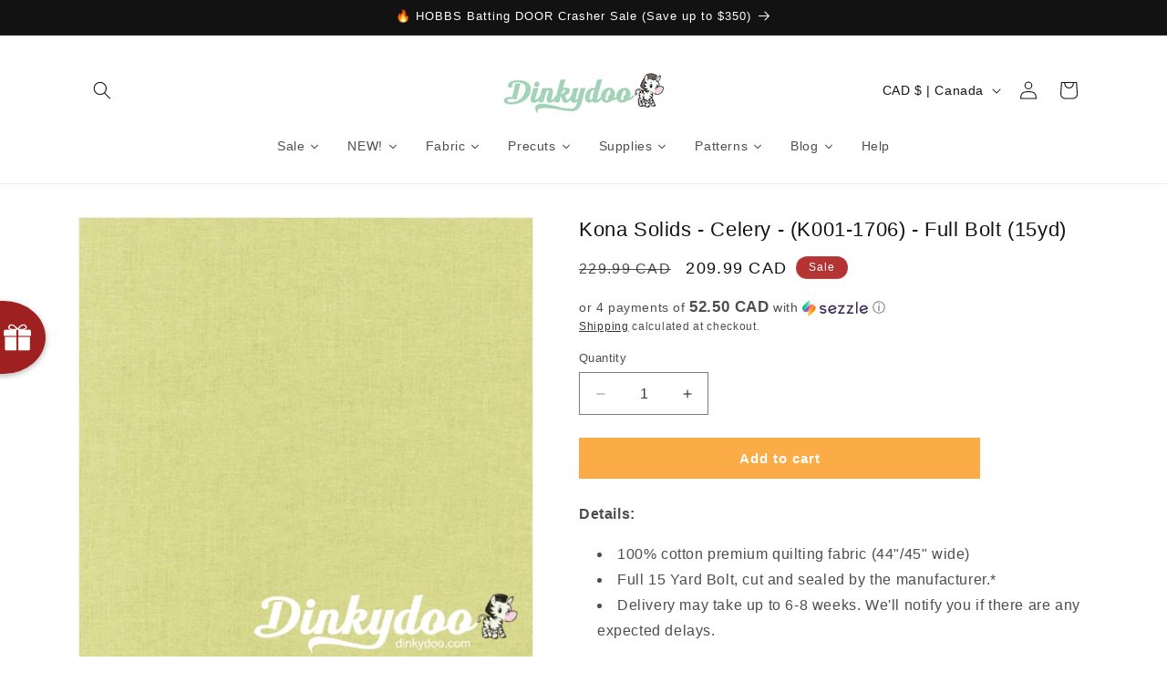

--- FILE ---
content_type: text/javascript
request_url: https://dashboard.wheelio-app.com/api/wheelioapp/getsettings?jsonp=WheelioAppJSONPCallback482&s=dinkydoo-fabrics-notions.myshopify.com&d=dinkydoo-fabrics-notions.myshopify.com&cu=https%3A%2F%2Fwww.dinkydoo.com%2Fproducts%2Fkona-solids-celery-k001-1706-15-yard-bolt-robert-kaufman&uid=482
body_size: 14264
content:
window['WheelioAppJSONPCallback482']('U2FsdGVkX19F/S86itkUl3VIcOn9T9n+uWA23HYIUWmu79wjH7t66cAyRr9oW+2kXTdJpy20yCVnn3KfuY+MpZ/lKRzarcGRO5CdPz0GalO4NTeTcDHTzDsT2ZcGqXsvWRNBBWTNLiJahrTkBmqVhi9MfHAdCNPinVfCswVUvLmBJCDYmmy4Qlj03Hvz7sq0uFRjgjysyYkLqgOn+HiMD+Vz29WL2/pop+i/HQrPp/Tsyo6kDv6EhTjA/2mbPIOVrSBxfDUvH+yZpKmhnsvszgAd8FPTmljsG8WuxNnCUyn5QGPpBT1RwOmezrFK+f64gZoq0gfzX1hEW2X9HdXHKFz1AzBnn2gqPQ087B/q6f4eaBY8rfNqnfB5tEqZDwrEjYYhrA3sN8D+i8L+CFb4XtjXUeEbl9woSd5wrEA180TLLn8uIoeksZRwRdyybcYr4ZRn0h/[base64]/gcixEvkmq0vRkM2GvB/Jh18541B0YIswS7AzCK9pzBzNBttg21xOsjaJKizfH9AW9czlHF9dVQtN28boaZBgMtOhl2w3lNdIrayAZt+gmms38kkLUc3WXppZDjxE4f0PNPmUDLB2+OobVbTgW/w49sekf7x/p4ISZtweavWQKITUucCi0FIQlfk09y0Tv8Vkvo/[base64]/vP1SFmtlZzYUN6KJtVgRtILaMk2BMaYspKSlaTRBJovix8zGOP9pRTo7xHPUU1HMLzIjlIm3DLvRi+wF4TeV0IWm2A3Zo3zvPiFlycXAiNifLFbIVbv2esObWkYni46PGG4SYAMt9mausqRAqfQrXrEkLRGrhNnjGjLZeF/8ao/CIA829CK/[base64]/cJnU1TOrXQgLdj/USDx5hnNfQrF8usofkkBDZ44ckiZTes/KwWONlzWnWGRnJkUZgJCp/Sm9r1TtoLnLZeqVHfdKi3hwMn7fXyZvnv5fLtNo2rgqw1DdFsB2xScenkzyardED091SM+PMJrIz6O0NlpMN8znYpwMzIal5x6/SRsJ98A71YiqjN9P8zn5Aty+a8F4wctHa4mzKtkoa7clXkDGfFC1CS8JnEnfLSqG/ePxiu2ydv9T59OL9lXoTo+WOON+ESpxzXmr+J4Aka9nl04RGUFUGFie6RjVDSaEfIgL3nN3nXVYTS+TtdETvEzQ5eB66PtfZ9VRHHoPP5NUrnHcuFGcN2SgkZP9ov9DzQDUZV/pP12k8TIip09in2Gyefl12oUiG3+SZtEwlq8F5HIM35YEtaaVZR1gurM/PgZhZW5DjBSp0a7EruxmXGBBo0cMnRJhrzCv0liXjPvheHq41mbeXWaQhyn3iJZZbSFJCDVETubt9FBWk7ANxeozg5FHXOU3RbMgeQs6Q/nfOKFkqWCNBMYNnc2oGHke2NaTD8qQDR1ems46vG3s0zHtFASa9Qo0qb38E+OUJOP9c647pNxuCpusXhUWRtK0HNzkLUGGNB9UbbEq+o9QmVGTbKTe8g1m+R4DLxdnCdNKDBlZIM8uFL0WvxBT5nVGW0hxFq+4/N8sHRxI/6bya0st11iqHWe0cTGHZtBZZT7GOp6P8aaKzLLJfumfzg2v0UOZxvK+WQpEeOZfo56XTYuv5k/nc1jSNCxRiUl4EorWUMOoqdJj6qUIH7d1RhtthsX2FN+8xnLk1DPc9pzAr6eQBX1jSm7GtDnDCF8T9lEmHrcC5MqEgFlekYFgf5Gh93WgUCSbvkeCuO3POWYkWTgNaoGvBFn5/wWA2AvKRaUYkiSlxmFx3rH9mX19v4A42TL0lR14aAD5W3TT7UqPUJegt8S32EadFnVrA9AQsEvzhRpbH4QteA4qxmTVbQIEJkEUEG4NJTv1+4SdneWAe/1c7MR5S8VxBolXpN3DurubfHw0BZuZbEJToTe91kC1Lp1TinvmRsdTzyjyRxMOUIHqW0rFhEzueg8Zq+7WTs8OPrTuJBqet1UWIwv4A4OFxJH5tnQ/vCXYqdDHFqsf3k54o4xiETlL/YkAZ1trlAJ4cKfSR0E0DCx/LIC2+jEZv9esszEabFwZXAoadgohAx7vg4YI3d6wIeFNi2Vzjb23KdC7a+xE9CccMZSyORz2eMVqp9VJ/WUdeKASf/2MYRGI4rVZHqRF19UMJdLonIIigS5N6Hh8yzz86MsqzniYAuowZUD1xIz7/NNM8i2GpNgO7F8Q/WaHtYe7zlmruOHO69QpoxjCFqG/ZPOYIgRseM3/j0+t0Zqc57H/EbNHiwdTwuxuezrTVQc8awNLfxtPy7zCyOlbFdYikKpYCG0X5JU+R1OByQZVakeHos7SSSYPlQ8ILy7vytB9du42DyYgViyjg7LkmRMUZaT55H6GumqSk8LkSsOxxfKC/DBqLHWMLYTPDxnzHkBkqEq8bNBT1ttSZ3mdu5qMIq4yq6rf5MTEU+8EvqsXWg8kLbZOi+Mjd6k/[base64]/QVsZd7ZrLh40VKHUdje4sOa9Ihpm4VZ1SiZnL8k8QsVoVGUkECoBZsMydkme4hyGzaCAwKBrqsHGoE/oiw6zLeSpeYr4ONP4xOmg+vvbdX+mYrWgQRPfMvw40SY6qUSBFeNDSGFR3awFjmo7YtkAYDTwHbSQfYVEuM+qRjiVDG4GfIv41csfAIcf+/tXLVa/MF/[base64]/8i3hRVu8pa8PZKrFexcdlBoZQjRIUyO51RFIFeD9GZOo5/aqKIHekuvxjQwt87MDsk1LZ/l0+F8vgKoM/x1g+VHu9/VgGEX2t2NnGoAgUNbkKDt6J/8ugg9I3Dkf+I0m+Ui7SGXEOaLaYNl3gejaztIcRy5cewenwE/QfbRz94hcz4kCp144UgusdTHP7WcmE/EBwG6OMWIntsEVaN3GqtiEGcIDNjrlqDEz6/Yf1r3rJekD5PBdjSjwk1hCwuFDUTjmpDjXzbtALFMXcDeNyNfremUl13CBfWmoSlms0mqyOX9l6zyGbJl9MMV4oR8OA3QtsshXr+RXmkkJWq+bThkdLA0s/2KtHNMZ472hSMFQhkbx9+D8xMMI0nTs2+XGxwIuO9/phFtp9yw2EC85Mpy4l8Fr/D4CyIGqxTbLMXlUzC8oXp1s73eHdJnFzDE0XZ7zyTzwiVZ9sDaR62xSm9iYcUkvh9G54T9cPXMa0D+r6nLMRUevK6W764NAQBpGOak9AxgSctWgiqV4NFTx2/KlOMaYNkJCnGalDjHO/1PGWk1UaVDLsD6+yNTr6z7Un9Qp6EL9cYdIOK6uE0xbe4JYUyoN3W20mfvGJzkZ2JEn9O0xnl5ESfAXCIptjYqhHms0udx1zqwwEipCNF/N3LQLyZ0i4nRbmD476hfw5rNnyiEqApVstFwGKd+7uoKI876369RE9/5+PDTf/+MvnzGsuuG9YbZ7fIKBgisyNx1/hkk74VyADD5LrMSoqxKdqwUCtGSThavvba/DwS/Ww52nRTXTRwP6Gx8isI3hSGNgpzo3+fBruQ50Y6LWkKHoqflymrhF7gqfNL7y745bakpwqB0FJcHI++QZIruKJF7F4YCF29MIo6Gy6rGkmHV+UuEmKXs/4apcEoRg7mcuUTJv3x/[base64]/KIqNE0nxdbs121gPpmPG3Hr7gFjGI5t2ZwHMkB8nvhe11BPZeTUNdHgSSCXIOxlIPs/UwNUgFOUnL4PEJUi8Mm5qH8ovVPm92Cn+KW0IhhJafnYlccKzO3G9BVY5l9t2EPgggZUXWar0wgEPvqrxPLZGpmUk0d9z7TewvbH9b4STAzsdZaFxxNVDzapMVACh9ERS5n5VLXoYXxrl/+YA7ZuIwKIADreN8LoCajUGCHXPDh/7VeDL+GA+QgyX8N4u/Jlwc4xAIO9PizCV0XR/[base64]/pHsQxX/bewyokWBhqAOTHDw8yuM2RvGYsKc41e3guNhMt+BaJof7E99m90U3xbTc83/XuhZDz2I2acRL2B+e2vS3bpJkgBdpb02Gn4PTRNtVtNBVpy5s6d4pTv9dpjeEQpT4TJcZf9BpgwibC0g2tWemozBe5nTtlrJVJRqmzqQAzO66dfIKttBfwiysH9cjqbS7HbRvCl2wbFC13gIo/xdNRuPykvm06ztmmw5EjcWkK60u5BJ7FBEEZTYLj9UA69Nht9ytmTAGaa1p1pPG/LJeuSSl/KULJee+PTS4rggxYQbcJUf7J5or7mky9VOP44RGA0/[base64]//[base64]/aM6aqQDzhZX8EHH4YWq62Zxa69jbKUt4PjGwRX1reTBTLd+NCpxTkWWSblJNCH4IxfLqbU5msY4QpUzvbA76l3WP4skxVLCTrX2iWbIVlU9bg6N1KEZAbBdfP0duL3JoLChCWS5U6U5NWU1zbK2vF48Ow/TU9jv4wu8pn95LOGLwb0KfCVswSkWNpWvG1AHlEDRDndHHz8gMBrR5Z0QkJyGE0hB3O8mlathfErlpJLQHFvRY0iX3Q2lVHLKbftqWBSvqHJ1YQMPs8vuco6OTCQpreV4IsCzhZlLLYdBI5M6N04Xvq616BfQuvLXbPzSOJA9OrZl3QmZCCJHj4T2vWgMYAy5eVQ5dh/CPSur1AZetj1xSCF6LhiNS/Iuq9YOB9tQpMU8JruZUY7j/qfvY49g4TwOPRQIWrTano/J66TvEKtkboe5wN89VkwFGZs5knTYtIQ4CGNDCi0QA7WN1oBHYpcfEOtC5HUnYkQsy2LIL3tx+w6ytjhE8yHQNDpqRPOmzwMVskpPOZJXHakcQQvMH2D1kIKMUXNHLCt9E5feW78b9bGkextaar3/M91eXQgKdCEz8oHc/i3QPN693vzH/qvRXg/bSR8jgpf72PyVJL0Vpki2j3Ea1BPxMfJ/cq34djPzj98xSSfneUvs7tesgmOUdEy2lb8U0O5hn7EpVbkMxfvLyQw5j/0FyCR7kCkvxCPq6EB+z3EH7y01tQeeMgS3NnKLmjiWKJ71XyXm+kn3mrTctecggbu7f5muqLahTcodtAh2kkYf90/rcUiiOlp+XMTW1APOEttukSNDtifpnTpUvLNIeKbwzLoAagnh0yI9ONoFThHaKuoJeGQtCWtmH3DzhzqSC4IAlzsnDAWrqSnoOVo4Stn2HS0Q8hkBftSdmZEQh7VajZ5pyTii6MYF+gdmXL0ie4M4t9RyE79sQt2M6kY+ltRcfcj/8Ttx08HaKx9MS2TvhhqnUhbm4I/lsyJiPqGF4dd0p7VZbXVY3dFB4YZ/gs0MAchdk13kJSdgdF2GJ/2I+X/UrZ5K2MSrJMxB51assGcQyl/yz1USCb2RwLCMMYDrR4N35EuDXbEmIOUMku+QnyEZBkPNgOYX6OTvfLpS12yQHzW4ZCjiaFheCM62kvXPC+dIf+AoMu1v3o+ZZUNjXkdL4Mhx/oxVqJ90XvCHtkIr1qYJ18vwCwTpuakqPPDiVp68zerNfMHpS/jGvLPneZ1kE2LHKsetGtrTg6YLhNtz51VCNPdPM9r3u5gqH1TEDX28DJGkbsHJcjfHMTpkCxFdLZoweEPcw49rdwQMa/qkXXXBBjGSzQcba6jxPIvC53J10z1XzZKY89Ta5UReeb3VWku9sOW1yoASAYYWPkDgaZgrDdFWCQOutLVeDuQ4PPPRcK447MnqlEgxqp5HH3ZxwjR9RFTnw6esG73I+ZXgDzwsRUqHbV1PPS64lPF8v1QZQx7zfbRWv480+SO/V3teX3MBImzYOrt3IFdhUxBKM2eLSeNBYq878qXvpa2w+2YmqRePz3GhQWBqbPeoRozi/O1PxazVHLbhf+fZKWxURL1Ks6gEAG23zQZiMKaqLTwTHC69skWBZII+n7DaER/reeWSMGKnN6im107YMin8GaKeLFCMfbU2XfILkcM/XQTMbszRtHIBNEjMKT/jHh0yIwcf+0AL9AC34cV9BoGLQmEhgKLlz3xAyiXKY/L+hbv3AaJCHXgxOdRv0OB2UDSBzCpiu709StBtcK1GZk6o3pH3hwWJ5iL4V85McCb3dr+Dipvi4AGNXvg/z7qwVhGLOgBN8nTCjVnUW5MZHGunymCTPq6L4rvR1uqNJzGABgNZuRUOIo61G885gvsXMvVyDsvz2rzH3uqD2FHEZRqABZ85R2U/[base64]/COs3k/BW977bJVh2cpJb0JYG13bd9Ut7Uv6VNsMRoFSyZdxnYSpUhFGJM6rW0Metsv8aYG5v5eWFc0imVfCJvB9WKuih7y2z0E2+w1tOkb3dWrJZdRSO+c4ObYJRJk/CaimaJ/jf124Z+gOJOQly6vUeDSIYBm92xOpLfwr75Ul58KhncgeR2JINEcEAphGnnAbVw/95eYTdy+pRPQbjzCFl1lVr6JsZk0VzkZeyveFJ+QC9dm9VYeQurGhtAfYv1GsWZSRdA6yqQsqWWpBD4wl7t+U7wSOneGdt+zaULpij6WENJfSh7RBgnHB7uJPA5UcvXJm8YsIu3QvBx++qbkvLNWclC2SboeIIlXTkCQH/woSXMMyu6ti0NMe1i5tvfbC3AcJQUxO4cMxVCRiskHYmCjeBDbwsj1vCN+Tb69vjQErB8VIXBQuEre7KyJY+xT8BEm+rb7OO4R4ulQMjdkknKG5a5mEALkaUcbK+IFB/fyFaB/+2Ql/[base64]/biKJ5oxiMfFD7uKpBsfU/Q16K6ArrYqXc4JRp39PNwRk50rapO8wYSTVq9JthYpBB/vATTcgQc5er7hG/[base64]/c9XnfnPaEzNA2iEdBsHOzuizQiUeCwS5oJswqWZVRRs/TA+tOOsfefjQMtNaTlQ6R6UOYo8WyUYofk8nip5kobfQG2JtEVvxhXlu26HatBCEcFL2XBmLtyICbWahPQFHOSgVDMv9rQCJjAdK1R2TtrPrOkyBsms1egZDP7yrpHxHX449DOD3L8le6xCApvrs/vnYinqSJoYWa1c2QqfPIKRzPgb//2gftOAuVSfodu/9fGrcwuUnSNXcCM/+/cLypVAcbC8MFsTqS1tN5KuqTaTHRR2pDxGNRvNpKi3i0S6387+zylrRxTS9i+Vva2yZOl17cYXT2r4cpP65jG4cRC9GrEfCTqEpXuqPbGR4otzZarxoK2b0P5LcAQ9g+piX6UftKCbOxN/EL7DHrjVvczSguE2sNIay4c80TnzoDYljqbUvjaSNNEcUqRPHQPQhPeGnkzfPpDo1i6IpHZBaBeQ5jopy9slhW7hgAdX7v4bEZmRQbxm+b9jlp/5KZSediT+Xq6m4+tGpcGp+s+77BMo15bthEvTVD8CndBRg6yB3bDQleViGrD/ElermkE3VRDaOkRFU7XOcTLd1YuU6C+nF+SxAUbog9N1UyExVAR1lv2A0LlRrDL6kf4czbvrK3ISilpsKyWuLgy0ffYe8Z7imgOdNMiyn/XHN8NG2msTguoPSLjOqkg+Ges7yglHTyfQvVZDnQ6a5PG6tM5/JPFWFK5uJwR5DN3cZS5cAQBMNrqDwMe0sVkTp6fgsLw0cKDAPPTHEdRjS7DthF+6X8uSJpt0XHDgMLcX6fOnPaYT6xYd63lnYdlZzcOf41otes498LGH89VyD+1doRMhA/AYUk9ykHCkeNKD5G6aDDwsuSXSUxa99wuKYnTICPhkF2L5jSRq8nMnz03nKYPY9g/EhJscO22CnQgi8jxrjPjwj6ww2dVE1Oae/kixpQ20Fo1T4mXH/jUd2YXnaCnjl6ehcrULrbPeN3RIRf+nOmXJseJ38IRdljZ2hm2HTnqact6U23ip7GCRHYcnZzrOCB6XBlSBW/koU7lYvGojORR3dehu+uqB7zzT7uZaS2NKo/rC2ndH2OvEr6E13m+HL3g9Xi/gRNNKNxhfoucIczDVr3Wbs+zjxYdsNc9D/ZJ+43OLm3qI2sM2Im5QmqmE9gVBbcpvy5GF62mRVgoxB/cMvhhbunh9aEgZYwBisRVTVV54GtWPm0ML+BkrUT+eu3Q36HGFt6S8fqSqa7OLU6v5ZjCaxKh5FsUI5Tj1IN8fMSgh8il9M34IZKlO9AOO6fzbbTSlTNuykgMEzPEmYIBev6ay5Tsbkgjrw0x+lkHNxFNnBb9IjXHbkJ/GGgM5yYcTLK0p2BU7obUyS5dSUwOARqRDd/KuHWeMxWzds31yg0KATOH/qCxEBYdCmJgvKbuBirquwIK2PMVtGPTWsVnDO/Meflh0HS8rdp7ui68M1+FHW+EwmHA3JurJryP9yiGQTOyov0zA7XpwB/7KFNLBWT3N154FS2indO7MbhXGnSOEd48pQ+5NiCuTlCp5r4QEY741UC3adSZ3/NlJtBlLO/jvExLJearPEALpnA1wz6rsEkY3uBJqNcW6z0oCwscT2lWB0w0ezffyzBqGA4oH+YEONRAbqjzQwGIDw9qD7VMkVneWoOoJeItmZRfLoOiR3dBExfzZfRtG5RNjXCtqTwmg/8UfgEd0/O6X3X/D9VENm83cLwS3OxNwgtedvNkneOhkwzQFeIHpF/iMnySUWptdiB2+AS7Ei4vVNW7wkCs6KC+UvQbB58tetF3lQEZX5RrrA8f5mdjPJZ6i+Hj+m9c85ALQzyGHzlOHuVyv7pNcYf4WH7IZKYEbvrA7vG0kg0/JjGEpqq6/LUaOzwzorndgkLd5TTa8NULQO0hKFOorV3bNMYmti3G38oCTYdhGjXGVOPa8Uf5rmM1hnUecrFDkkKxco6/gGLRlbBXhKJaBejkbCa8XNI9f7NFrd8Aij6vVRZX0qDJ6Cm6Q8ZWpuRW+AOOiiFxWKGxqy0GVoH3ejllblT2pX3EFaonjbcM/xUfc4F1QNr0yB+lPuVvQSTlb3qbhkqFuewNRo4KwRI4MjxjI4YMxOqGzuNkq5sRbjAdfKvNFMzsh3WUauMKysLXmPVGsaP6YzgQAZwq4r0gb8qxr3teAqzLzUoTvcHsr6yFF1PmeK4mlYA0SMWysRCecjrK0cFjr7UDLRcjeu8elgsmpGC8BA2/9oVaeC0qcdRqnUKgqr3fsZkboEqTz2zcuNAuRuGhhCWhxfSv2x9pQSGTBmAAJ69PxAV60Z8IkKZiluh8WyHm9l1FryZ1ZVXEl66/4mWPdF7lybc6Q2gl4JNV04RBCkerGDxg6T3pcVw3xqPFU1p0Ef9a3KYwxjriXAVbY9HYABsgobsqFh2SUiPrYDExFi/pTcn8qp30yWdHnr5OExJITLVah8g1q5ulWsd57RSZhV1Zp+OUf2SMGzgoWkww1H9TvgkdHW3lYAb4H3njPVbgGEnFbg3vSGKW9tXG9GtLG3KQSu21dI/zogoVYuuBK7x72qnkK4C4A6WfYiX4wrGlPjQFbloBC9qLriLJ/M5C5zth/2Lu0flNlNZloL+Vl1yDonefFqxFSNxV86AK0KE9Cy1Zp0MJLpPls34EQg0FU9pttu/UabCBnDOP/I6SFFFxphY+hn2ixcp6EYQI2xO1CZdqiM5ySfRzYn/Dy9LJaSqJt2+oU7ERXoQXbndTl2X1HTEWGDn82znZT1zCTDHsdTXQulbtvMTgRkNATNLaQZX/436U4PS0lHS/iIdfbxPMsRLESt782iU4IePPGFCp4vmXnUgsEkRZL6eaFasCNI/xbF+TjaN0OLs/KNn52u5KUmrJlXobVZFUZ3CyaqxQmnIyWduhCkJldC2LH3Y37Z/LC9vVWuQigS69LQSCEMESHUQItw508CclSngqjiF0hk4mWDVzR6bYSyEI3Mom5pmfZz1jo3yJjSPfAYHUujLK3ad9gLcPkL7tj9SCWXglubSHYYAm7udGP4TRx1pjfPmwJ3NuXW9wU/9/HbZCGw=')

--- FILE ---
content_type: text/javascript; charset=utf-8
request_url: https://www.dinkydoo.com/products/kona-solids-celery-k001-1706-15-yard-bolt-robert-kaufman.js
body_size: 856
content:
{"id":770009366619,"title":"Kona Solids - Celery - (K001-1706) - Full Bolt (15yd)","handle":"kona-solids-celery-k001-1706-15-yard-bolt-robert-kaufman","description":"\u003cp\u003e\u003cstrong\u003eDetails:\u003c\/strong\u003e\u003c\/p\u003e\n\u003cul\u003e\n\u003cli\u003e100% cotton premium quilting fabric (44\"\/45\" wide)\u003c\/li\u003e\n\u003cli\u003eFull 15 Yard Bolt, cut and sealed by the manufacturer.*\u003c\/li\u003e\n\u003cli\u003eDelivery may take up to 6-8 weeks. We'll notify you if there are any expected delays.\u003c\/li\u003e\n\u003c\/ul\u003e\n\u003cp\u003e*You may be sent a smaller 13-14 yard bolt depending on what is currently in stock, in order to avoid any delays. You will be refunded the difference right away.\u003c\/p\u003e\n\u003cp\u003eLooking for your perfect color match? Purchase a\u003cspan\u003e \u003c\/span\u003e\u003ca href=\"https:\/\/www.dinkydoo.com\/products\/kona-solids-color-card-340\" title=\"kona cotton solids color card\"\u003eKona Solids Color Card\u003c\/a\u003e\u003cspan\u003e \u003c\/span\u003etoday, and get swatches for every single color!\u003c\/p\u003e\n\u003cp\u003eWant to see more colors? We carry\u003cspan\u003e \u003c\/span\u003e\u003ca href=\"https:\/\/www.dinkydoo.com\/collections\/kona-solids\" title=\"every kona solid color\"\u003eevery single Kona Solid color!\u003c\/a\u003e\u003c\/p\u003e","published_at":"2018-02-22T08:28:35-08:00","created_at":"2018-06-04T18:56:17-07:00","vendor":"Free Spirit","type":"Solids","tags":["final-sale","Full Bolt","green","Kona Solids","Kona Solids Full Bolt","pre-order"],"price":20999,"price_min":20999,"price_max":20999,"available":true,"price_varies":false,"compare_at_price":22999,"compare_at_price_min":22999,"compare_at_price_max":22999,"compare_at_price_varies":false,"variants":[{"id":8702543069275,"title":"Default Title","option1":"Default Title","option2":null,"option3":null,"sku":"K001-1706-BOLT","requires_shipping":true,"taxable":true,"featured_image":null,"available":true,"name":"Kona Solids - Celery - (K001-1706) - Full Bolt (15yd)","public_title":null,"options":["Default Title"],"price":20999,"weight":4000,"compare_at_price":22999,"inventory_quantity":0,"inventory_management":"shopify","inventory_policy":"continue","barcode":"","quantity_rule":{"min":1,"max":null,"increment":1},"quantity_price_breaks":[],"requires_selling_plan":false,"selling_plan_allocations":[]}],"images":["\/\/cdn.shopify.com\/s\/files\/1\/0996\/3090\/products\/K001-1706-kona-solids-celery_3daaa7d7-3ed6-4d4f-b06f-35d3a30760ec.jpg?v=1762445335"],"featured_image":"\/\/cdn.shopify.com\/s\/files\/1\/0996\/3090\/products\/K001-1706-kona-solids-celery_3daaa7d7-3ed6-4d4f-b06f-35d3a30760ec.jpg?v=1762445335","options":[{"name":"Title","position":1,"values":["Default Title"]}],"url":"\/products\/kona-solids-celery-k001-1706-15-yard-bolt-robert-kaufman","media":[{"alt":null,"id":1124870848608,"position":1,"preview_image":{"aspect_ratio":1.0,"height":600,"width":600,"src":"https:\/\/cdn.shopify.com\/s\/files\/1\/0996\/3090\/products\/K001-1706-kona-solids-celery_3daaa7d7-3ed6-4d4f-b06f-35d3a30760ec.jpg?v=1762445335"},"aspect_ratio":1.0,"height":600,"media_type":"image","src":"https:\/\/cdn.shopify.com\/s\/files\/1\/0996\/3090\/products\/K001-1706-kona-solids-celery_3daaa7d7-3ed6-4d4f-b06f-35d3a30760ec.jpg?v=1762445335","width":600}],"requires_selling_plan":false,"selling_plan_groups":[]}

--- FILE ---
content_type: text/javascript; charset=utf-8
request_url: https://www.dinkydoo.com/products/kona-solids-celery-k001-1706-15-yard-bolt-robert-kaufman.js
body_size: 828
content:
{"id":770009366619,"title":"Kona Solids - Celery - (K001-1706) - Full Bolt (15yd)","handle":"kona-solids-celery-k001-1706-15-yard-bolt-robert-kaufman","description":"\u003cp\u003e\u003cstrong\u003eDetails:\u003c\/strong\u003e\u003c\/p\u003e\n\u003cul\u003e\n\u003cli\u003e100% cotton premium quilting fabric (44\"\/45\" wide)\u003c\/li\u003e\n\u003cli\u003eFull 15 Yard Bolt, cut and sealed by the manufacturer.*\u003c\/li\u003e\n\u003cli\u003eDelivery may take up to 6-8 weeks. We'll notify you if there are any expected delays.\u003c\/li\u003e\n\u003c\/ul\u003e\n\u003cp\u003e*You may be sent a smaller 13-14 yard bolt depending on what is currently in stock, in order to avoid any delays. You will be refunded the difference right away.\u003c\/p\u003e\n\u003cp\u003eLooking for your perfect color match? Purchase a\u003cspan\u003e \u003c\/span\u003e\u003ca href=\"https:\/\/www.dinkydoo.com\/products\/kona-solids-color-card-340\" title=\"kona cotton solids color card\"\u003eKona Solids Color Card\u003c\/a\u003e\u003cspan\u003e \u003c\/span\u003etoday, and get swatches for every single color!\u003c\/p\u003e\n\u003cp\u003eWant to see more colors? We carry\u003cspan\u003e \u003c\/span\u003e\u003ca href=\"https:\/\/www.dinkydoo.com\/collections\/kona-solids\" title=\"every kona solid color\"\u003eevery single Kona Solid color!\u003c\/a\u003e\u003c\/p\u003e","published_at":"2018-02-22T08:28:35-08:00","created_at":"2018-06-04T18:56:17-07:00","vendor":"Free Spirit","type":"Solids","tags":["final-sale","Full Bolt","green","Kona Solids","Kona Solids Full Bolt","pre-order"],"price":20999,"price_min":20999,"price_max":20999,"available":true,"price_varies":false,"compare_at_price":22999,"compare_at_price_min":22999,"compare_at_price_max":22999,"compare_at_price_varies":false,"variants":[{"id":8702543069275,"title":"Default Title","option1":"Default Title","option2":null,"option3":null,"sku":"K001-1706-BOLT","requires_shipping":true,"taxable":true,"featured_image":null,"available":true,"name":"Kona Solids - Celery - (K001-1706) - Full Bolt (15yd)","public_title":null,"options":["Default Title"],"price":20999,"weight":4000,"compare_at_price":22999,"inventory_quantity":0,"inventory_management":"shopify","inventory_policy":"continue","barcode":"","quantity_rule":{"min":1,"max":null,"increment":1},"quantity_price_breaks":[],"requires_selling_plan":false,"selling_plan_allocations":[]}],"images":["\/\/cdn.shopify.com\/s\/files\/1\/0996\/3090\/products\/K001-1706-kona-solids-celery_3daaa7d7-3ed6-4d4f-b06f-35d3a30760ec.jpg?v=1762445335"],"featured_image":"\/\/cdn.shopify.com\/s\/files\/1\/0996\/3090\/products\/K001-1706-kona-solids-celery_3daaa7d7-3ed6-4d4f-b06f-35d3a30760ec.jpg?v=1762445335","options":[{"name":"Title","position":1,"values":["Default Title"]}],"url":"\/products\/kona-solids-celery-k001-1706-15-yard-bolt-robert-kaufman","media":[{"alt":null,"id":1124870848608,"position":1,"preview_image":{"aspect_ratio":1.0,"height":600,"width":600,"src":"https:\/\/cdn.shopify.com\/s\/files\/1\/0996\/3090\/products\/K001-1706-kona-solids-celery_3daaa7d7-3ed6-4d4f-b06f-35d3a30760ec.jpg?v=1762445335"},"aspect_ratio":1.0,"height":600,"media_type":"image","src":"https:\/\/cdn.shopify.com\/s\/files\/1\/0996\/3090\/products\/K001-1706-kona-solids-celery_3daaa7d7-3ed6-4d4f-b06f-35d3a30760ec.jpg?v=1762445335","width":600}],"requires_selling_plan":false,"selling_plan_groups":[]}